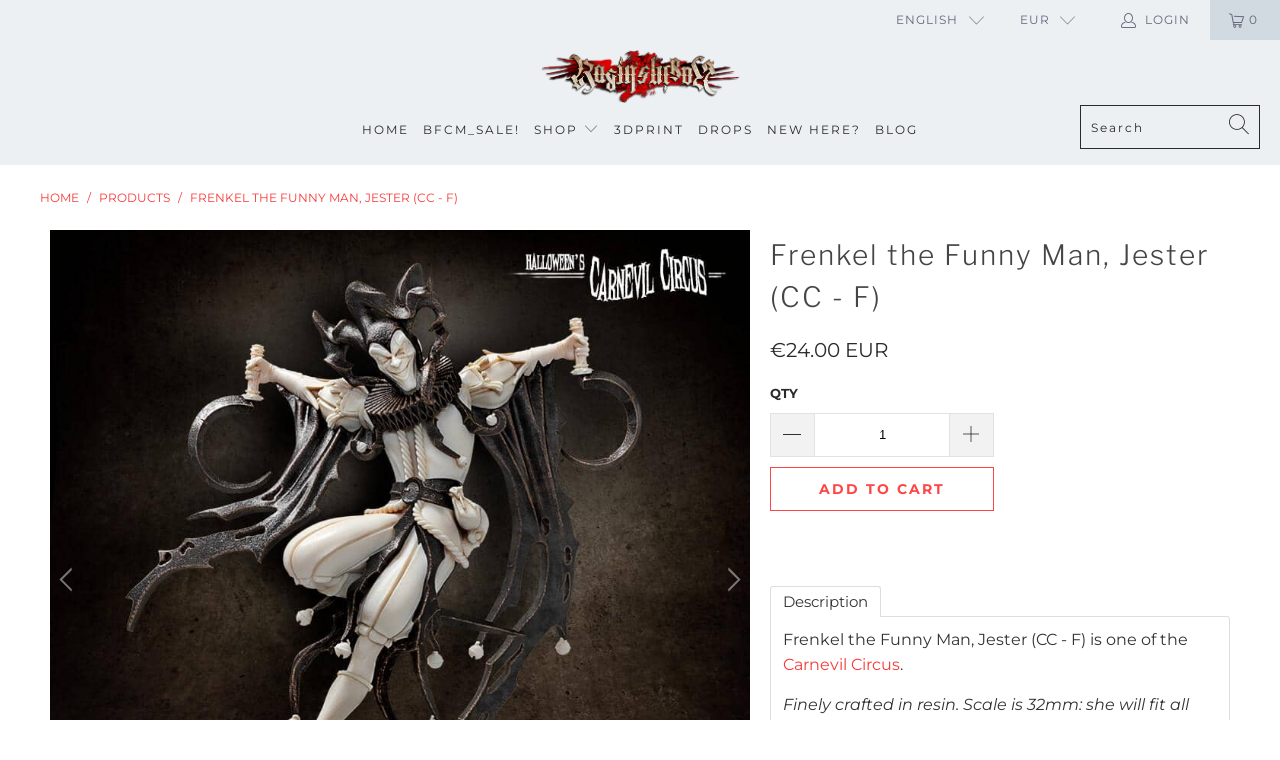

--- FILE ---
content_type: text/javascript
request_url: https://cdn-sf.vitals.app/assets/js/sm99991.d7530237e267a9790f1c.chunk.bundle.js
body_size: 373
content:
"use strict";(window.webpackChunkvitalsLibrary=window.webpackChunkvitalsLibrary||[]).push([[192],{3979:(t,i,r)=>{r.r(i);r.d(i,{Y4:()=>v});var s=r(21076);var a=r(58836);var e=r(31754);var h=r(57798);var n=r(8302);var o=r(46757);var l=r(35859);var u=r(9925);var S=r(24359);var p=r(50592);class v extends S.K{constructor(){super(...arguments);this.S27=null;this.R56=!1}G23(){return h.X.M5}A61(){return!0}P32(t){var i;this.L80(t)?e.b.P10.C12(t):e.b.P10.C12(null);if(this.S27&&this.L80(t))this.B19(t);else{if(!this.S27){this.S27=document.createElement('div');this.S27.className='vtl-ub-goal-new-widget';this.S27.setAttribute(`data-track-${n.Zt.S35}`,`${h.X.G80}`);this.S27.setAttribute(`data-track-${n.Zt.U26}`,`${n.pF.E44}`);e.b.Y72.S75().append(this.S27)}if(this.L80(t)){this.B19(t);null===(i=e.b.Q56)||void 0===i||i.p43(`div[data-track-${n.Zt.S35}="${h.X.G80}"][data-track-${n.Zt.U26}="${n.pF.E44}"]`);this.R56=!0}}}B19(t){this.S27&&(0,l.render)((0,a.Y)(u.A,{offer:t,animationDuration:p.UG}),this.S27)}L80(t){return!(e.b.S51.S81()&&!t.showOnMobile)&&!(e.b.S51.R5()&&!t.showOnDesktop)}V8(){if(this.S27){this.S27.remove();this.S27=null}e.b.P10.O74();this.R56=!1}L24(t){this.P32(t)}}(0,s.Cg)([o.o],v.prototype,"G23",null);(0,s.Cg)([o.o],v.prototype,"A61",null);(0,s.Cg)([o.o],v.prototype,"P32",null);(0,s.Cg)([o.o],v.prototype,"L24",null)}}]);